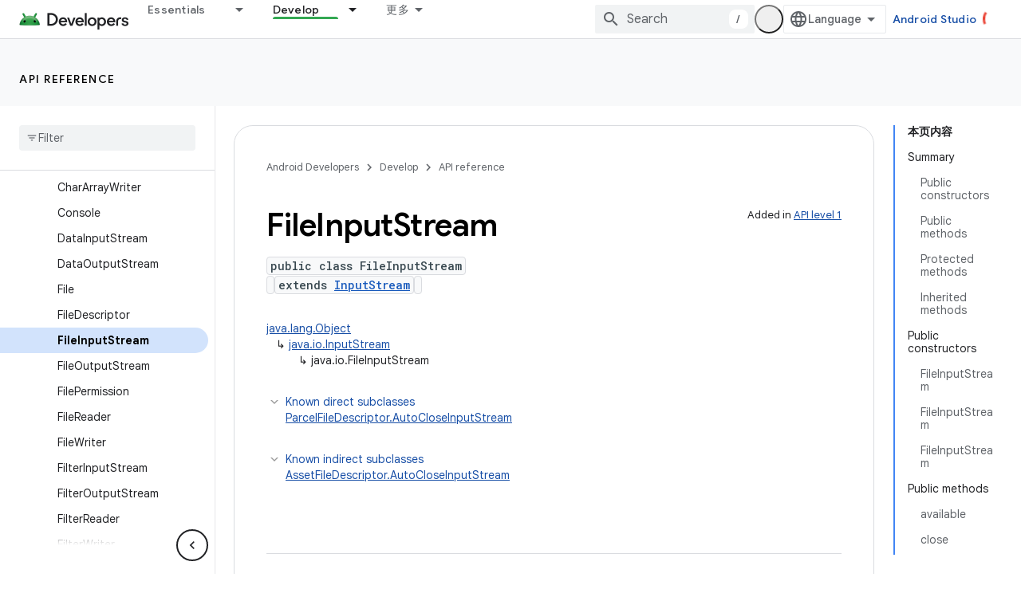

--- FILE ---
content_type: text/html; charset=UTF-8
request_url: https://feedback-pa.clients6.google.com/static/proxy.html?usegapi=1&jsh=m%3B%2F_%2Fscs%2Fabc-static%2F_%2Fjs%2Fk%3Dgapi.lb.en.2kN9-TZiXrM.O%2Fd%3D1%2Frs%3DAHpOoo_B4hu0FeWRuWHfxnZ3V0WubwN7Qw%2Fm%3D__features__
body_size: 78
content:
<!DOCTYPE html>
<html>
<head>
<title></title>
<meta http-equiv="X-UA-Compatible" content="IE=edge" />
<script type="text/javascript" nonce="31Tu55MhtgukXfAJmW9mOg">
  window['startup'] = function() {
    googleapis.server.init();
  };
</script>
<script type="text/javascript"
  src="https://apis.google.com/js/googleapis.proxy.js?onload=startup" async
  defer nonce="31Tu55MhtgukXfAJmW9mOg"></script>
</head>
<body>
</body>
</html>


--- FILE ---
content_type: text/javascript
request_url: https://www.gstatic.cn/devrel-devsite/prod/v6dcfc5a6ab74baade852b535c8a876ff20ade102b870fd5f49da5da2dbf570bd/android/js/devsite_devsite_hats_survey_module__zh_cn.js
body_size: -867
content:
(function(_ds){var window=this;var Yta=function(a){let b=a,c;return function(){if(b){const d=b;b=void 0;c=d.apply(this,arguments)}return c}};var z3=function(a,b,c){return a.j.then(function(d){const e=d[b];if(!e)throw Error(`Method not found: ${b}`);return e.apply(d,c)})},Zta=class{constructor(a){this.j=a;a.then((0,_ds.Vh)(function(){},this),()=>{},this)}},$ta=function(a,b,c){const d=Array(arguments.length-2);for(var e=2;e<arguments.length;e++)d[e-2]=arguments[e];e=A3(a,b).then(f=>f.apply(null,d),f=>{f=Error(`Help service failed to load serviceFactory: ${b} from serviceUrl:${a}. Underlying error: ${f}`,{cause:f});delete B3[b];return _ds.Vp(f)});
return new Zta(e)},B3={},A3=function(a,b){var c=B3[b];if(c)return c;c=(c=_ds.Ci(b))?_ds.Up(c):(new _ds.Qp(function(d,e){const f=(new _ds.sn(document)).createElement("SCRIPT");f.async=!0;_ds.pg(f,_ds.Tf(a instanceof _ds.dn&&a.constructor===_ds.dn&&a.m===_ds.cn?a.j:"type_error:Const"));f.onload=f.onreadystatechange=function(){f.readyState&&f.readyState!="loaded"&&f.readyState!="complete"||d()};f.onerror=g=>{e(Error(`Could not load ${b} Help API from ${a}`,{cause:g}))};(document.head||document.getElementsByTagName("head")[0]).appendChild(f)})).then(function(){const d=
_ds.Ci(b);if(!d)throw Error(`Failed to load ${b} from ${a}`);return d});return B3[b]=c};var aua={GOOGLE:"https://www.google.com",kK:"https://support.google.com",JJ:"https://play.google.com"},bua=async function(a){for(const b of Object.values(aua))try{(await navigator.permissions.query({name:"top-level-storage-access",requestedOrigin:b})).state!=="granted"&&a.j.push(b)}catch(c){break}};(new class{constructor(){this.j=[];this.m=[];this.ma=Yta(async()=>{if(typeof document==="undefined"||document.requestStorageAccessFor===void 0||navigator.permissions===void 0||navigator.permissions.query===void 0||location.hostname.match(".+\\.google\\.com$"))return Promise.resolve();await bua(this);this.j.length>0&&document.addEventListener("click",this.o)});this.o=()=>{if(!(this.m.length>0)){for(const a of this.j)try{this.m.push(document.requestStorageAccessFor(a))}catch(b){}Promise.all(this.m).then(()=>
{}).catch(()=>{}).finally(()=>{this.reset()})}}}reset(){document.removeEventListener("click",this.o)}}).ma();var cua=class{constructor(a){this.j=a}ma(a){z3(this.j,"requestSurvey",arguments).ea(()=>{},this)}o(a){z3(this.j,"presentSurvey",arguments).ea(()=>{},this)}m(a){z3(this.j,"dismissSurvey",arguments).ea(()=>{},this)}},C3=new _ds.dn(_ds.bn,"https://www.gstatic.com/feedback/js/help/prod/service/lazy.min.js");A3(C3,"help.service.Lazy.create").ea(()=>{});var D3=function(){return"devsite-hats-survey"},H3=function(){if(E3){let a;(a=F3)==null||a.m({surveyMetadata:{sessionId:E3}});return G3.promise}return Promise.resolve()},dua=async function(a){var b=await _ds.v(),c=b.getConfig();var d=_ds.A(c,18);(c=a.getAttribute("listnr-id"))?(b={locale:b.getLocale()||"en",apiKey:d},b=$ta(C3,"help.service.Lazy.create",c,{apiKey:b.apiKey||b.apiKey,asxUiUri:b.asxUiUri||b.asxUiUri,environment:b.environment||b.environment,flow:b.flow||b.flow,frdProductData:b.frdProductData||
b.frdProductData,frdProductDataSerializedJspb:b.hL||b.frdProductDataSerializedJspb,helpCenterPath:b.helpCenterPath||b.helpCenterPath,locale:b.locale||b.locale||"zh-CN".replace(/-/g,"_"),nonce:b.nonce||b.nonce,productData:b.productData||b.productData,receiverUri:b.receiverUri||b.receiverUri,renderApiUri:b.renderApiUri||b.renderApiUri,theme:b.theme||b.theme,window:b.window||b.window}),F3=new cua(b),a.j=F3):console.warn('<devsite-hats-survey> missing attribute "listnr-id"')},eua=function(a,b){let c;
(c=a.j)==null||c.o({productData:{customData:{pageUrl:_ds.C().toString()}},surveyData:b,colorScheme:1,authuser:0,customZIndex:1E4,listener:{surveyPrompted:d=>{E3=d.sessionId||null;G3=new _ds.Hh;I3=G3.resolve},surveyClosed:()=>{E3=J3=null;I3()}}})},L3=class extends _ds.Vm{constructor(a){super();this.j=null;a&&(this.j=F3=a)}async connectedCallback(){J3=this;const a=this.getAttribute("hats-id");a&&a!==K3&&(await H3(),this.j||await dua(this),K3=a,await this.Oj(a))}disconnectedCallback(){J3=null;_ds.lq(fua,
document.body,"devsite-page-changed",()=>{J3||(H3(),K3=null)})}async Oj(a){await _ds.v();let b;(b=this.j)==null||b.ma({triggerId:a,callback:c=>{c.surveyData&&eua(this,c.surveyData)},authuser:0,enableTestingMode:!1})}};L3.prototype.renderSurvey=L3.prototype.Oj;L3.prototype.disconnectedCallback=L3.prototype.disconnectedCallback;L3.prototype.connectedCallback=L3.prototype.connectedCallback;L3.closeCurrentSurvey=H3;L3.getTagName=D3;
var K3=null,E3=null,J3=null,G3=new _ds.Hh,I3=G3.resolve,fua=new _ds.u,F3=void 0;try{customElements.define(D3(),L3)}catch(a){console.warn("devsite.app.customElement.DevsiteHatsSurvey",a)};})(_ds_www);


--- FILE ---
content_type: text/javascript
request_url: https://www.gstatic.cn/devrel-devsite/prod/v6dcfc5a6ab74baade852b535c8a876ff20ade102b870fd5f49da5da2dbf570bd/android/js/devsite_devsite_iframe_module__zh_cn.js
body_size: -853
content:
(function(_ds){var window=this;var W3=["height","width"],rua=async function(a){if(!a.j){var b=await _ds.v();const e=a.querySelector("iframe");if(e){var c=e.classList.contains("inherit-locale");e.classList.remove("framebox");e.classList.remove("inherit-locale");e.removeAttribute("style");e.removeAttribute("is-upgraded");var d=e.dataset.src||e.src;if(d){d=new URL(d,document.location.origin);const f=new _ds.rh(d.href);(b=b.getLocale())&&c&&_ds.ho(f,"hl",b);d.search=f.j.toString();e.removeAttribute("data-src");e.src!==d.href&&(e.src=
d.href)}for(const f in W3)e.hasAttribute(f)&&(a.setAttribute(f,e.getAttribute(f)||""),e.removeAttribute(f));e.hasAttribute("title")&&(a.setAttribute("aria-label",e.getAttribute("title")||""),e.removeAttribute("title"));a.classList.add(...Array.from(e.classList));e.removeAttribute("class");a.j=!0}else console.warn("devsite-iframe is missing an iframe")}},X3=class extends _ds.Vm{constructor(){super(...arguments);this.j=!1}static get observedAttributes(){return W3}connectedCallback(){rua(this)}attributeChangedCallback(a,
b,c){W3.includes(a)&&_ds.nq(this,a,`${c||""}`)}};X3.prototype.attributeChangedCallback=X3.prototype.attributeChangedCallback;X3.prototype.connectedCallback=X3.prototype.connectedCallback;try{customElements.define("devsite-iframe",X3)}catch(a){console.warn("devsite.app.customElement.DevsiteIframe",a)};})(_ds_www);
